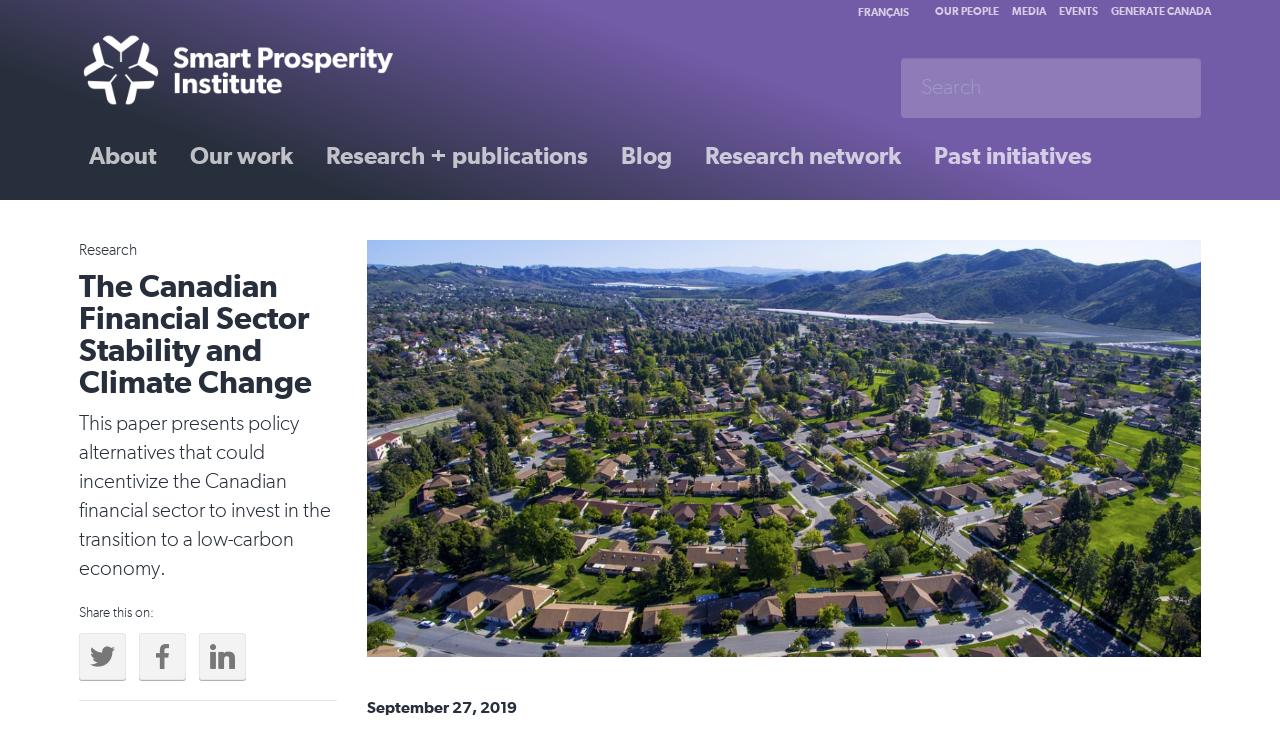

--- FILE ---
content_type: text/html; charset=utf-8
request_url: https://institute.smartprosperity.ca/library/research/canadian-financial-sector-stability-and-climate-change
body_size: 6624
content:
<!DOCTYPE html>
<html lang="en">
	<head profile="http://www.w3.org/1999/xhtml/vocab">
			
		<title>Smart Prosperity Institute | For a stronger, cleaner economy</title>
		

		
		<link rel="apple-touch-icon" sizes="144x144" href="/apple-touch-icon.png">
		<link rel="icon" type="image/png" href="/favicon-32x32.png" sizes="32x32">
		<link rel="icon" type="image/png" href="/favicon-16x16.png" sizes="16x16">
		<link rel="manifest" href="/manifest.json">
		<link rel="mask-icon" href="/safari-pinned-tab.svg" color="#5bbad5">
		<meta name="theme-color" content="#ffffff">
		<meta name="viewport" content="width=device-width, initial-scale=1.0, maximum-scale=1.0, user-scalable=0">
		
		
		<meta http-equiv="Content-Type" content="text/html; charset=utf-8" />
<meta name="description" content="September 27, 2019 By Olaf Weber, Truzaar Dordi and Vasundhara Saravade. Canada’s expert panel on sustainable finance attests that climate change is a significant risk for financial sector stability and that Canada’s financial sector could benefit from more effective and consistent regulation on climate-related financial issues. The results of the study suggest that" />
<meta name="generator" content="Drupal 7 (https://www.drupal.org)" />
<link rel="image_src" href="https://institute.smartprosperity.ca/sites/default/files/images/cover/drone-14624631280.jpg" />
<link rel="canonical" href="https://institute.smartprosperity.ca/library/research/canadian-financial-sector-stability-and-climate-change" />
<link rel="shortlink" href="https://institute.smartprosperity.ca/node/2863" />
<meta property="og:site_name" content="Smart Prosperity Institute" />
<meta property="og:type" content="article" />
<meta property="og:url" content="https://institute.smartprosperity.ca/library/research/canadian-financial-sector-stability-and-climate-change" />
<meta property="og:title" content="The Canadian Financial Sector Stability and Climate Change" />
<meta name="twitter:card" content="summary_large_image" />
<meta name="twitter:creator" content="@SP_Inst" />
<meta name="twitter:creator:id" content="@SP_Inst" />
<meta name="twitter:url" content="https://institute.smartprosperity.ca/library/research/canadian-financial-sector-stability-and-climate-change" />
<meta name="twitter:title" content="The Canadian Financial Sector Stability and Climate Change" />
<meta name="twitter:image" content="https://institute.smartprosperity.ca/sites/default/files/images/cover/drone-14624631280.jpg" />
		<style>
@import url("https://institute.smartprosperity.ca/modules/system/system.base.css?s2t1je");
</style>
<style>
@import url("https://institute.smartprosperity.ca/sites/all/modules/contrib/calendar/css/calendar_multiday.css?s2t1je");
@import url("https://institute.smartprosperity.ca/sites/all/modules/contrib/ckeditor/css/ckeditor.css?s2t1je");
@import url("https://institute.smartprosperity.ca/sites/all/modules/contrib/ckeditor_image2/ckeditor_image2.theme.css?s2t1je");
@import url("https://institute.smartprosperity.ca/sites/all/modules/contrib/ckeditor_image2/ckeditor_image2.responsive.css?s2t1je");
</style>
<style>
@import url("https://institute.smartprosperity.ca/sites/all/modules/contrib/ctools/css/ctools.css?s2t1je");
@import url("https://institute.smartprosperity.ca/sites/all/libraries/bootstrap-chosen/bootstrap-chosen.css?s2t1je");
</style>
<link type="text/css" rel="stylesheet" href="https://cdn.jsdelivr.net/npm/bootstrap@3.4.1/dist/css/bootstrap.css" media="all" />
<link type="text/css" rel="stylesheet" href="https://cdn.jsdelivr.net/npm/@unicorn-fail/drupal-bootstrap-styles@0.0.2/dist/3.3.1/7.x-3.x/drupal-bootstrap.css" media="all" />
<style>
@import url("https://institute.smartprosperity.ca/sites/all/themes/spi1/fonts/gibson.css?s2t1je");
@import url("https://institute.smartprosperity.ca/sites/all/themes/spi1/css/style-all.css?s2t1je");
@import url("https://institute.smartprosperity.ca/sites/all/themes/spi1/css/style-desktop.css?s2t1je");
@import url("https://institute.smartprosperity.ca/sites/all/themes/spi1/css/style-mobile.css?s2t1je");
@import url("https://institute.smartprosperity.ca/sites/all/themes/spi1/css/socicon/styles.css?s2t1je");
@import url("https://institute.smartprosperity.ca/sites/all/themes/spi1/libraries/lightslider/css/lightslider.min.css?s2t1je");
</style>
		<script src="https://institute.smartprosperity.ca/sites/all/modules/contrib/jquery_update/replace/jquery/2.2/jquery.min.js?v=2.2.4"></script>
<script src="https://institute.smartprosperity.ca/misc/jquery-extend-3.4.0.js?v=2.2.4"></script>
<script src="https://institute.smartprosperity.ca/misc/jquery-html-prefilter-3.5.0-backport.js?v=2.2.4"></script>
<script src="https://institute.smartprosperity.ca/misc/jquery.once.js?v=1.2"></script>
<script src="https://institute.smartprosperity.ca/misc/drupal.js?s2t1je"></script>
<script src="https://institute.smartprosperity.ca/sites/all/modules/contrib/jquery_update/js/jquery_browser.js?v=0.0.1"></script>
<script src="https://cdn.jsdelivr.net/npm/bootstrap@3.4.1/dist/js/bootstrap.js"></script>
<script src="https://institute.smartprosperity.ca/sites/all/modules/contrib/entityreference/js/entityreference.js?s2t1je"></script>
<script src="https://institute.smartprosperity.ca/sites/all/modules/contrib/google_analytics/googleanalytics.js?s2t1je"></script>
<script src="https://www.googletagmanager.com/gtag/js?id=UA-60345349-2"></script>
<script>window.dataLayer = window.dataLayer || [];function gtag(){dataLayer.push(arguments)};gtag("js", new Date());gtag("set", "developer_id.dMDhkMT", true);gtag("config", "UA-60345349-2", {"groups":"default","linker":{"domains":["institut.intelliprosperite.ca","institute.smartprosperity.ca"]}});gtag("config", "G-RG1DZY99MW", {"groups":"default","linker":{"domains":["institut.intelliprosperite.ca","institute.smartprosperity.ca"]}});</script>
<script src="https://institute.smartprosperity.ca/sites/all/libraries/dotdotdot/jquery.dotdotdot.js?s2t1je"></script>
<script src="https://institute.smartprosperity.ca/sites/all/themes/spi1/libraries/lightslider/js/lightslider.min.js?s2t1je"></script>
<script>jQuery.extend(Drupal.settings, {"basePath":"\/","pathPrefix":"","setHasJsCookie":0,"ajaxPageState":{"theme":"spi1","theme_token":"tI9ld8SrIXyvhgKFCNx43jo7yvbQdqJsM5ye6uoKVmE","js":{"sites\/all\/themes\/bootstrap\/js\/bootstrap.js":1,"sites\/all\/modules\/contrib\/jquery_update\/replace\/jquery\/2.2\/jquery.min.js":1,"misc\/jquery-extend-3.4.0.js":1,"misc\/jquery-html-prefilter-3.5.0-backport.js":1,"misc\/jquery.once.js":1,"misc\/drupal.js":1,"sites\/all\/modules\/contrib\/jquery_update\/js\/jquery_browser.js":1,"https:\/\/cdn.jsdelivr.net\/npm\/bootstrap@3.4.1\/dist\/js\/bootstrap.js":1,"sites\/all\/modules\/contrib\/entityreference\/js\/entityreference.js":1,"sites\/all\/modules\/contrib\/google_analytics\/googleanalytics.js":1,"https:\/\/www.googletagmanager.com\/gtag\/js?id=UA-60345349-2":1,"0":1,"sites\/all\/libraries\/dotdotdot\/jquery.dotdotdot.js":1,"sites\/all\/themes\/spi1\/libraries\/lightslider\/js\/lightslider.min.js":1},"css":{"modules\/system\/system.base.css":1,"sites\/all\/modules\/contrib\/calendar\/css\/calendar_multiday.css":1,"sites\/all\/modules\/contrib\/ckeditor\/css\/ckeditor.css":1,"sites\/all\/modules\/contrib\/ckeditor_image2\/ckeditor_image2.theme.css":1,"sites\/all\/modules\/contrib\/ckeditor_image2\/ckeditor_image2.responsive.css":1,"sites\/all\/modules\/contrib\/ctools\/css\/ctools.css":1,"sites\/all\/libraries\/bootstrap-chosen\/bootstrap-chosen.css":1,"https:\/\/cdn.jsdelivr.net\/npm\/bootstrap@3.4.1\/dist\/css\/bootstrap.css":1,"https:\/\/cdn.jsdelivr.net\/npm\/@unicorn-fail\/drupal-bootstrap-styles@0.0.2\/dist\/3.3.1\/7.x-3.x\/drupal-bootstrap.css":1,"sites\/all\/themes\/spi1\/fonts\/gibson.css":1,"sites\/all\/themes\/spi1\/css\/style-all.css":1,"sites\/all\/themes\/spi1\/css\/style-desktop.css":1,"sites\/all\/themes\/spi1\/css\/style-mobile.css":1,"sites\/all\/themes\/spi1\/css\/socicon\/styles.css":1,"sites\/all\/themes\/spi1\/libraries\/lightslider\/css\/lightslider.min.css":1}},"googleanalytics":{"account":["UA-60345349-2","G-RG1DZY99MW"],"trackOutbound":1,"trackMailto":1,"trackDownload":1,"trackDownloadExtensions":"7z|aac|arc|arj|asf|asx|avi|bin|csv|doc(x|m)?|dot(x|m)?|exe|flv|gif|gz|gzip|hqx|jar|jpe?g|js|mp(2|3|4|e?g)|mov(ie)?|msi|msp|pdf|phps|png|ppt(x|m)?|pot(x|m)?|pps(x|m)?|ppam|sld(x|m)?|thmx|qtm?|ra(m|r)?|sea|sit|tar|tgz|torrent|txt|wav|wma|wmv|wpd|xls(x|m|b)?|xlt(x|m)|xlam|xml|z|zip","trackDomainMode":2,"trackCrossDomains":["institut.intelliprosperite.ca","institute.smartprosperity.ca"]},"better_exposed_filters":{"views":{"tiles":{"displays":{"related_content":{"filters":[]}}}}},"bootstrap":{"anchorsFix":"0","anchorsSmoothScrolling":"0","formHasError":1,"popoverEnabled":"1","popoverOptions":{"animation":1,"html":0,"placement":"right","selector":"","trigger":"click","triggerAutoclose":1,"title":"","content":"","delay":0,"container":"body"},"tooltipEnabled":"1","tooltipOptions":{"animation":1,"html":0,"placement":"auto left","selector":"","trigger":"hover focus","delay":0,"container":"body"}}});</script>
				<script language="javascript">
			jQuery(document).ready(function($) {
							
				$('.nav-toggle').click(function(event){
					$(this).toggleClass('open');
					$('.nav-wrapper').toggleClass('open');
				});

				//Capture Escape Keypresses
				$(document).keyup(function(e) {
					if (e.keyCode === 27) { 
						$('.nav-wrapper').removeClass('open'); 
					}   // esc
				});

			});
		</script>
		<!-- Social icons font from: http://www.socicon.com -->
	</head>
	<body class="html not-front not-logged-in no-sidebars page-node page-node- page-node-2863 node-type-post i18n-en" >
				<div class="colorbar"></div>
		<!-- INIT: page.tpl.php -->
<div class="header-wrapper">
	<div class="container">
		<div class="row">
			<div class="col-sm-12">
				<div class="header">
					<div class="nav-toggle">
						<div class="first"></div>
						<div class="middle"></div>
						<div class="last"></div>
					</div>
					<div class="brand-wrapper"><a class="brand" href="/"><img src="/sites/all/themes/spi1/images/spi-logo-white-en.png" alt="Smart Prosperity Institute" /></a></div>
					<div class="nav-wrapper">
						<div class="nav primary">
							<ul class="links"><li class="menu-3407 first"><a href="https://institute.smartprosperity.ca/get-to-know" title="">About</a></li>
<li class="menu-3412"><a href="https://institute.smartprosperity.ca/our-work" title="">Our work</a></li>
<li class="menu-3187"><a href="https://institute.smartprosperity.ca/library" title="">Research + publications</a></li>
<li class="menu-448"><a href="https://institute.smartprosperity.ca/blog" title="">Blog</a></li>
<li class="menu-3414"><a href="https://institute.smartprosperity.ca/initiatives/researchnetworks" title="">Research network</a></li>
<li class="menu-3188 last"><a href="https://institute.smartprosperity.ca/initiatives" title="">Past initiatives</a></li>
</ul>						</div>
						<div class="nav rafter">
						<div class="lang-switch"><a href="http://institut.intelliprosperite.ca">Français</a></div>
							<ul class="links"><li class="menu-3288 first"><a href="https://institute.smartprosperity.ca/about" title="">Our people</a></li>
<li class="menu-3193"><a href="https://institute.smartprosperity.ca/media" title="">Media</a></li>
<li class="menu-3192"><a href="https://institute.smartprosperity.ca/events" title="">Events</a></li>
<li class="menu-3410 last"><a href="https://institute.smartprosperity.ca/generate-canada" title="">Generate Canada</a></li>
</ul>																											</div>
						<div class="searchbar">
							<form class="navbar-form " role="search" action="/search?" method="get">
								<div class="form-group">
									<input type="text" class="form-control" placeholder="Search" name="search" value="">
								</div>
							</form>
						</div>
					</div>
				</div>
			</div>
		</div>
	</div>
</div>
<div class="action-links"></div>
<div class="page-wrapper">
	<div class="container">
		<div class="row">
			<div class="col-sm-12">
				<!-- INIT: node-post.tpl.php -->
<div id="node-2863" class="node node-post" about="https://institute.smartprosperity.ca/library/research/canadian-financial-sector-stability-and-climate-change" typeof="sioc:Item foaf:Document">
	<div class="row">
		<div class="col-sm-3 sidebar left">
			<p class="category">Research</p>
			<h1>The Canadian Financial Sector Stability and Climate Change</h1>
			<span property="dc:title" content="The Canadian Financial Sector Stability and Climate Change" class="rdf-meta element-hidden"></span>			<p class="lead">This paper presents policy alternatives that could incentivize the Canadian financial sector to invest in the transition to a low-carbon economy.</p>
			<p class="small">Share this on:</p>
<div class="grey">
	<ul class="social-links">
		<li><a href="https://twitter.com/intent/tweet?text=The Canadian Financial Sector Stability and Climate Change&url=https://institute.smartprosperity.ca/library/research/canadian-financial-sector-stability-and-climate-change&width=500&height=500&iframe=true" onClick="twWindow=window.open('https://twitter.com/intent/tweet?text=The Canadian Financial Sector Stability and Climate Change&url=https://institute.smartprosperity.ca/library/research/canadian-financial-sector-stability-and-climate-change&width=500&height=500&iframe=true','twWindow','width=600,height=400,top=40, left=40, scrollbars=yes, resizable=yes'); return false;"><span class="socicon socicon-twitter"></span></a></li>
		<li><a href="https://www.facebook.com/sharer/sharer.php?u=https://institute.smartprosperity.ca/library/research/canadian-financial-sector-stability-and-climate-change" onClick="fbWindow=window.open('https://www.facebook.com/sharer/sharer.php?u=https://institute.smartprosperity.ca/library/research/canadian-financial-sector-stability-and-climate-change','fbWindow','width=500,height=400,top=40, left=40, scrollbars=yes, resizable=yes'); return false;"><span class="socicon socicon-facebook"></span></a></li>
		<li><a href="https://linkedin.com/shareArticle?url=https://institute.smartprosperity.ca/library/research/canadian-financial-sector-stability-and-climate-change&title=The Canadian Financial Sector Stability and Climate Change" onClick="twWindow=window.open('https://linkedin.com/shareArticle?url=https://institute.smartprosperity.ca/library/research/canadian-financial-sector-stability-and-climate-change&title=The Canadian Financial Sector Stability and Climate Change','twWindow','width=600,height=400,top=40, left=40, scrollbars=yes, resizable=yes'); return false;"><span class="socicon socicon-linkedin"></span></a></li>
	</ul>
</div>							<hr />
				<div class="block">
					<h2>Attachments</h2>
											<div class="cover">
								<a href="https://institute.smartprosperity.ca/sites/default/files/weberdordisaravade-lowcarboneconomypaper11.pdf" target="_blank"><img typeof="foaf:Image" class="img-responsive" src="https://institute.smartprosperity.ca/sites/default/files/styles/medium/public/cover_research.jpg?itok=qg7QM0fF" width="170" height="220" alt="" /></a>						</div>
										<div class="field field-name-field-attachments field-type-file field-label-hidden">
    <div class="field-items">
          <div class="field-item even"><span class="file"><img class="file-icon" alt="" title="application/pdf" src="/modules/file/icons/application-pdf.png" /> <a href="https://institute.smartprosperity.ca/sites/default/files/weberdordisaravade-lowcarboneconomypaper11.pdf" type="application/pdf; length=1361013" title="weberdordisaravade-lowcarboneconomypaper11.pdf" target="blank">Read the Research Paper</a></span></div>
      </div>
</div>
				</div><hr />
															<div class="list">
				<h2>Related:</h2>
				        
  
  
        <div class="row"><div class="col-sm-4">
<a href="https://institute.smartprosperity.ca/content/guest-blog-canadian-financial-sector-stability-climate-change-solutions-towards-low-carbon" class="tile-wrapper">
	<div class="tile">
		<p class="category">Blog Post</p>		<div class="thumb">
			<img src="/sites/default/files/styles/tile/public/images/cover/torontofinancial.jpg?itok=RSzAUaGO" alt="Guest Blog: Canadian Financial Sector Stability &amp; Climate Change - Solutions Towards a Low-Carbon &amp; Climate Resilient Transition" />
		</div>
		<div class="caption">
						<h1>Guest Blog: Canadian Financial Sector Stability &amp; Climate Change - Solutions Towards a Low-Carbon &amp; Climate Resilient Transition</h1>
			<p class="lead">As climate change impacts continue to create havoc around the world in the form of extreme weather changes, the global financial sector is starting to pay attention to what this means for financial stability and future risks.</p>		</div>				
	</div>
</a>
</div></div>  
  
  
  
  
  
			</div>
									
			<br>
<br>
<div class="well">


    <p>Sign-up for our newsletter. You can unsubscribe anytime.</p>
    <!-- Begin MailChimp Signup Form -->
    <div id="mc_embed_signup">
    <form action="https://smartprosperity.us1.list-manage.com/subscribe/post?u=0a7ac17e0ac84882c22e4bb62&amp;id=49bc3191df" method="post" id="mc-embedded-subscribe-form" name="mc-embedded-subscribe-form" class="validate" target="_blank" novalidate>
        <div id="mc_embed_signup_scroll">
    	
    <div class="form-group">
    	<input type="text" value="" name="FNAME" class="required form-item" id="mce-FNAME" placeholder="First Name">
    </div>
    <div class="form-group">
    	<input type="text" value="" name="LNAME" class="required" id="mce-LNAME" placeholder="Last Name">
    </div>
    <div class="form-group">
    	<input type="email" value="" name="EMAIL" class="required email" id="mce-EMAIL" placeholder="E-mail">
    </div>
    <div class="form-group">
    	<label for="mce-PROVINCE">Province/Territory</label>
    	<select name="PROVINCE" class="required" id="mce-PROVINCE">
        	<option value=""></option>
        	<option value="BC">BC</option>
            <option value="AB">AB</option>
            <option value="SK">SK</option>
            <option value="MB">MB</option>
            <option value="ON">ON</option>
            <option value="QC">QC</option>
            <option value="NB">NB</option>
            <option value="NS">NS</option>
            <option value="PEI">PEI</option>
            <option value="NL">NL</option>
            <option value="YT">YT</option>
            <option value="NWT">NWT</option>
            <option value="NU">NU</option>
            <option value="International">International</option>
    	</select>
    </div>
    <div class="form-group">
    	<input type="text" value="" name="ORG" class="required" id="mce-ORG" placeholder="Organization">
    </div>
    	<div id="mce-responses" class="clear">
    		<div class="response" id="mce-error-response" style="display:none"></div>
    		<div class="response" id="mce-success-response" style="display:none"></div>
    	</div>    <!-- real people should not fill this in and expect good things - do not remove this or risk form bot signups-->
        <div style="position: absolute; left: -5000px;" aria-hidden="true"><input type="text" name="b_0a7ac17e0ac84882c22e4bb62_49bc3191df" tabindex="-1" value=""></div>
        <div class="clear"><input type="submit" value="Subscribe" name="subscribe" id="mc-embedded-subscribe" class="button btn btn-success btn-spi"></div>
        </div>
    </form>
    </div>
    
    <!--End mc_embed_signup-->




</div>			

		</div>
		<div class="col-sm-9">
			<div class="cover"><img typeof="foaf:Image" class="img-responsive" src="https://institute.smartprosperity.ca/sites/default/files/styles/hero/public/images/cover/drone-14624631280.jpg?itok=E9mymlf8" width="1200" height="600" alt="" /></div>			<div class="content"><p><strong>September 27, 2019</strong></p>

<p><strong>By <a href="https://institute.smartprosperity.ca/profile/olaf-weber">Olaf Weber</a>, <a href="https://institute.smartprosperity.ca/profile/truzaar-dordi">Truzaar Dordi</a> and <a href="https://institute.smartprosperity.ca/profile/vasundhara-saravade">Vasundhara Saravade</a>.</strong></p>

<p>Canada&rsquo;s expert panel on sustainable finance attests that climate change is a significant risk for financial sector stability and that Canada&rsquo;s financial sector could benefit from more effective and consistent regulation on climate-related financial issues. The results of the study suggest that practitioners from the Canadian financial industry do perceive all 13 regulatory measures as feasible and favourable. Public guarantee funds are perceived to be the most favourable, followed by enhanced fiduciary duty requirements in asset management, green bond issuance, standardized reporting and enabling incentive mechanisms. There is some evidence that practitioners are less in favour of top-down regulatory policies or working with public institutions through shared climate funds or partnerships. This suggests that financiers prefer to maintain autonomy in finding and utilizing business opportunities, yet value regulation that reduces their own risk.</p>

<p><strong>Read the paper <a href="https://institute.smartprosperity.ca/sites/default/files/weberdordisaravade-lowcarboneconomypaper11.pdf">here</a>.</strong></p>

<p>&nbsp;</p>

<hr />
<p>This CIGI working paper was informed by research funded by the Smart Prosperity Institute and the&nbsp;Economics and Environmental Policy Research Network (<a href="https://institute.smartprosperity.ca/project/eeprn" target="_blank">EEPRN</a>), as part of a project lead by Dr. Olaf Weber (University of Waterloo) on&nbsp;<em>Strategies and Policies for Integrating the&nbsp;Canadian Financial Sector into a Low Carbon Transition</em>. &nbsp;It is reposted here as an output of that project.&nbsp;The full working paper is available&nbsp;<a href="https://institute.smartprosperity.ca/library/research/strategies-and-policies-integrating-canadian-financial-sector-financing-transition" title="https://institute.smartprosperity.ca/library/research/strategies-and-policies-integrating-canadian-financial-sector-financing-transition">here</a>.</p>
</div>
			<!-- AJ need to fix the Tags to complete the footnote -->
			<!-- <div class="footnote"></div>-->
			<!--<div class="footnote"></div>-->
					</div>	
	</div>
</div>

			</div>
		</div>
	</div>
</div>
<div class="newsletter-wrapper">
	<div class="container">
		<div class="row">
			<div class="col-sm-12">
							</div>
		</div>
	</div>
</div>
<div class="footer">
	<div class="container">
		<div class="row">
			<div class="col-sm-6">
				<a class="brand" href="/"><img src="/sites/all/themes/spi1/images/spi-logo-colour-en.png" alt="Smart Prosperity Institute" /></a>
				<p class="copyright">&copy;2026 Smart Prosperity Institute. All rights reserved.</p>
			</div>
			<div class="col-sm-6">
				<ul class="social-links small">
	<li><a href="https://twitter.com/SP_Inst" target="_blank"><span class="socicon socicon-twitter"></span></a></li>
	<li><a href="https://www.facebook.com/SmartProsperityInstitute/" target="_blank"><span class="socicon socicon-facebook"></span></a></li>
	<li><a href="https://www.youtube.com/channel/UCOJWk5k-k7aN-X37QkbpfDg" target="_blank"><span class="socicon socicon-youtube"></span></a></li>
	<li><a href="https://www.linkedin.com/company/sustainable-prosperity-sp-/" target="_blank"><span class="socicon socicon-linkedin"></span></a></li>

	</ul>
				<div class="nav footer-links">
					<ul class="menu nav"><li class="first leaf"><a href="https://institute.smartprosperity.ca/equity-diversity-inclusion" title="">Equity, Diversity, and Inclusion</a></li>
<li class="last leaf"><a href="https://institute.smartprosperity.ca/privacy-policy" title="">Privacy Policy</a></li>
</ul>				</div>	
				<section id="block-block-52" class="block block-block clearfix">

      
  <p><strong>Contact us:</strong><br />
<a href="mailto:info@smartprosperity.ca?subject=Smart%20Prosperity%20Institute">info@smartprosperity.ca</a> | 1 Stewart St (3<sup>rd</sup>&nbsp;Floor),&nbsp;Ottawa, ON,&nbsp;K1N 6N5</p>

<p>&nbsp;</p>

<p>&nbsp;</p>

<p>&nbsp;</p>

</section>
			</div>
		</div>
	</div>
</div>

</div> <!-- Close Site Wrap -->		<script src="https://institute.smartprosperity.ca/sites/all/themes/bootstrap/js/bootstrap.js?s2t1je"></script>
	</body>
</html>


--- FILE ---
content_type: text/css
request_url: https://institute.smartprosperity.ca/sites/all/themes/spi1/fonts/gibson.css?s2t1je
body_size: 1026
content:
/* @license
 * MyFonts Webfont Build ID 2339082, 2012-08-05T22:24:44-0400
 * 
 * The fonts listed in this notice are subject to the End User License
 * Agreement(s) entered into by the website owner. All other parties are 
 * explicitly restricted from using the Licensed Webfonts(s).
 * 
 * You may obtain a valid license at the URLs below.
 * 
 * Webfont: Gibson Light by Canada Type
 * URL: http://www.myfonts.com/fonts/canadatype/gibson/light/
 * Licensed pageviews: 10,000
 * 
 * Webfont: Gibson Light Italic by Canada Type
 * URL: http://www.myfonts.com/fonts/canadatype/gibson/light-italic/
 * Licensed pageviews: unspecified
 * 
 * Webfont: Gibson Bold Italic by Canada Type
 * URL: http://www.myfonts.com/fonts/canadatype/gibson/bold-italic/
 * Licensed pageviews: unspecified
 * 
 * Webfont: Gibson Semi Bold Italic by Canada Type
 * URL: http://www.myfonts.com/fonts/canadatype/gibson/semi-bold-italic/
 * Licensed pageviews: unspecified
 * 
 * Webfont: Gibson Bold by Canada Type
 * URL: http://www.myfonts.com/fonts/canadatype/gibson/bold/
 * Licensed pageviews: unspecified
 * 
 * Webfont: Gibson by Canada Type
 * URL: http://www.myfonts.com/fonts/canadatype/gibson/regular/
 * Licensed pageviews: unspecified
 * 
 * Webfont: Gibson Semi Bold by Canada Type
 * URL: http://www.myfonts.com/fonts/canadatype/gibson/semi-bold/
 * Licensed pageviews: unspecified
 * 
 * Webfont: Gibson Italic by Canada Type
 * URL: http://www.myfonts.com/fonts/canadatype/gibson/italic/
 * Licensed pageviews: unspecified
 * 
 * 
 * License: http://www.myfonts.com/viewlicense?type=web&buildid=2339082
 * Webfonts copyright: Copyright &#x00A9; 2011 Rod McDonald. Published by Canada Type. All rights reserved.
 * 
 * © 2012 Bitstream Inc
*/

/*  
 @font-face {font-family: 'Gibson-Light'; font-weight:300; src: url('webfonts/23B10A_0_0.eot');src: url('webfonts/23B10A_0_0.eot?#iefix') format('embedded-opentype'),url('webfonts/23B10A_0_0.woff') format('woff'),url('webfonts/23B10A_0_0.ttf') format('truetype');}
 @font-face {font-family: 'Gibson-LightIt'; font-weight:300; src: url('webfonts/23B10A_1_0.eot');src: url('webfonts/23B10A_1_0.eot?#iefix') format('embedded-opentype'),url('webfonts/23B10A_1_0.woff') format('woff'),url('webfonts/23B10A_1_0.ttf') format('truetype');}

 @font-face {font-family: 'Gibson-Regular'; font-weight:400; src: url('webfonts/23B10A_5_0.eot');src: url('webfonts/23B10A_5_0.eot?#iefix') format('embedded-opentype'),url('webfonts/23B10A_5_0.woff') format('woff'),url('webfonts/23B10A_5_0.ttf') format('truetype');}
 @font-face {font-family: 'Gibson-Italic'; font-weight:400; src: url('webfonts/23B10A_7_0.eot');src: url('webfonts/23B10A_7_0.eot?#iefix') format('embedded-opentype'),url('webfonts/23B10A_7_0.woff') format('woff'),url('webfonts/23B10A_7_0.ttf') format('truetype');}

 @font-face {font-family: 'Gibson-SemiBold'; font-weight:600; src: url('webfonts/23B10A_6_0.eot');src: url('webfonts/23B10A_6_0.eot?#iefix') format('embedded-opentype'),url('webfonts/23B10A_6_0.woff') format('woff'),url('webfonts/23B10A_6_0.ttf') format('truetype');}
 @font-face {font-family: 'Gibson-SemiboldIt'; font-weight:600; src: url('webfonts/23B10A_3_0.eot');src: url('webfonts/23B10A_3_0.eot?#iefix') format('embedded-opentype'),url('webfonts/23B10A_3_0.woff') format('woff'),url('webfonts/23B10A_3_0.ttf') format('truetype');}

 @font-face {font-family: 'Gibson-Bold'; font-weight:700; src: url('webfonts/23B10A_4_0.eot');src: url('webfonts/23B10A_4_0.eot?#iefix') format('embedded-opentype'),url('webfonts/23B10A_4_0.woff') format('woff'),url('webfonts/23B10A_4_0.ttf') format('truetype');}
 @font-face {font-family: 'Gibson-BoldItalic'; font-weight:700; src: url('webfonts/23B10A_2_0.eot');src: url('webfonts/23B10A_2_0.eot?#iefix') format('embedded-opentype'),url('webfonts/23B10A_2_0.woff') format('woff'),url('webfonts/23B10A_2_0.ttf') format('truetype');}
*/



@font-face {
	/* Gibson-Light */
	font-family: 'SPGibson';
	font-weight: 300;
	src: url('webfonts/23B10A_0_0.eot');
	src: url('webfonts/23B10A_0_0.eot?#iefix') format('embedded-opentype'), url('webfonts/23B10A_0_0.woff') format('woff'), url('webfonts/23B10A_0_0.ttf') format('truetype');
}
@font-face {
	/* Gibson-LightIt */
	font-family: 'SPGibson';
	font-weight: 300;
	font-style: italic;
	src: url('webfonts/23B10A_1_0.eot');
	src: url('webfonts/23B10A_1_0.eot?#iefix') format('embedded-opentype'), url('webfonts/23B10A_1_0.woff') format('woff'), url('webfonts/23B10A_1_0.ttf') format('truetype');
}
@font-face {
	/* Gibson-Regular */
	font-family: 'SPGibson';
	font-weight: 400;
	src: url('webfonts/23B10A_5_0.eot');
	src: url('webfonts/23B10A_5_0.eot?#iefix') format('embedded-opentype'), url('webfonts/23B10A_5_0.woff') format('woff'), url('webfonts/23B10A_5_0.ttf') format('truetype');
}
@font-face {
	/* Gibson-Italic */
	font-family: 'SPGibson';
	font-weight: 400;
	font-style: italic;
	src: url('webfonts/23B10A_7_0.eot');
	src: url('webfonts/23B10A_7_0.eot?#iefix') format('embedded-opentype'), url('webfonts/23B10A_7_0.woff') format('woff'), url('webfonts/23B10A_7_0.ttf') format('truetype');
}
@font-face {
	/* Gibson-SemiBold */
	font-family: 'SPGibson';
	font-weight: 600;
	src: url('webfonts/23B10A_6_0.eot');
	src: url('webfonts/23B10A_6_0.eot?#iefix') format('embedded-opentype'), url('webfonts/23B10A_6_0.woff') format('woff'), url('webfonts/23B10A_6_0.ttf') format('truetype');
}
@font-face {
	/* Gibson-SemiboldIt */
	font-family: 'SPGibson';
	font-weight: 600;
	font-style: italic;
	src: url('webfonts/23B10A_3_0.eot');
	src: url('webfonts/23B10A_3_0.eot?#iefix') format('embedded-opentype'), url('webfonts/23B10A_3_0.woff') format('woff'), url('webfonts/23B10A_3_0.ttf') format('truetype');
}
@font-face {
	/* Gibson-Bold */
/*
	font-family: 'SPGibson';
	font-weight: 700;
	src: url('webfonts/23B10A_4_0.eot');
	src: url('webfonts/23B10A_4_0.eot?#iefix') format('embedded-opentype'), url('webfonts/23B10A_4_0.woff') format('woff'), url('webfonts/23B10A_4_0.ttf') format('truetype');
*/
}
@font-face {
	/* Gibson-BoldItalic */
/*
	font-family: 'SPGibson';
	font-weight: 700;
	font-style: italic;	
	src: url('webfonts/23B10A_2_0.eot');
	src: url('webfonts/23B10A_2_0.eot?#iefix') format('embedded-opentype'), url('webfonts/23B10A_2_0.woff') format('woff'), url('webfonts/23B10A_2_0.ttf') format('truetype');
*/
}










--- FILE ---
content_type: text/css
request_url: https://institute.smartprosperity.ca/sites/all/themes/spi1/css/style-desktop.css?s2t1je
body_size: 1381
content:
/*
	GREY:		#4b5770
	GREY DARK: 	#282f3c
	PURPLE:		#725ba7
	BLUE: 		#27aae1
*/
/* Desktop and up */
@media (min-width: 768px) {
	.colorbar {
		height: 200px;
	}
	.adminimal-menu .colorbar {
		top: 29px;
	}
	.container {
		width: 90%;
		min-width: 1000px;
		max-width: 1200px;
	}
	.not-front .header-wrapper {
		margin-bottom: 40px;
	}
	.not-front.page-library .header-wrapper {
		margin-bottom: 0px;
	}
	.header .brand {
		display: block;
		height: 100px;
		margin-top: 30px;
	}
	.brand img {
		width: 340px;
		height: auto;
	}
	/* 	NAVIGATION: GENERIC */
	.header .nav li {
		display: inline-block;
	}	
	/* 	NAVIGATION: PRIMARY */
	.header .nav.primary {
		height: 70px;
	}
	.header .nav.primary > ul {
		padding: 0;
		margin: 0;
	}
	.header .nav.primary > ul > li > a {
		display: block;
		font-size: 24px;
		color: #fff;
		opacity: .7;
		height: 70px;
		padding: 10px 10px 12px 10px;
		margin-right: 10px;
		transition: background 100ms ease-in-out;
		border-top-left-radius: 2px;
		border-top-right-radius: 2px;
	}
	.header .nav.primary > ul > li > a:hover {
		opacity: 1;
		background: -webkit-linear-gradient(90deg, #eee 0%, #ffffff 50%);
		color: #282f3c;		
	}
	.header .nav.primary > ul > li > a.active,
	.header .nav.primary > ul > li > a.active-trail {
		opacity: 1;
		background: #fff;
		color: #282f3c;		
	}
	/* NAVIGATION: RAFTER */
	.header .nav.rafter {
		position: absolute;
		top: 0px;
		right: 0px;
	}
	.header .nav.rafter > ul > li > a {
		color: #fff;
		font-size: 70%;
		font-weight: bold;
		text-transform: uppercase;
		opacity: .7;
		padding: 10px 5px;
	}
	.header .nav.rafter > ul > li > a:hover {
		background: transparent;
		opacity: 1;
	}
	.header .nav.rafter > ul > li > a.active,
	.header .nav.rafter > ul > li > a.active-trail {
		opacity: 1;
		border-top: 4px solid #fff;
	}
	
	/* LANGUAGE SWITCH */
	.nav.rafter .lang-switch a {
		position: absolute;
		right: 85%;
		display: inline-block;
		font-family: 'SPGibson';
		color: #fff;
		font-size: 70%;
		font-weight: bold;
		text-transform: uppercase;
		opacity: .7;
		padding: 5px 30px 5px 0px;
	}


	/* 	NAVIGATION: FOOTER */
	.footer .nav.footer-links {
		margin: 20px 0;
	}
	.footer .nav.footer-links > ul > li > a {
		display: inline-block;
		margin-right: 10px;
		padding: 0px;
	}
	.footer .nav.footer-links > ul > li > a:hover {
		background: transparent;
		text-decoration: underline;
	}

	/* SEARCHBAR */
	.searchbar {
		position: absolute;
		right: 0px;
		top: 50px;
	}
	.searchbar input {
		font-size: 22px;
		background: rgba(255,255,255,.2);
		border: none;
		padding: 30px 20px;
		color: #fff;
		width: 300px !important;
	}
	.searchbar input::-webkit-input-placeholder { color: rgba(255,255,255,.4); }
	.searchbar input::-moz-placeholder { color: rgba(255,255,255,.4); }
	.searchbar input:-ms-input-placeholder { color: rgba(255,255,255,.4); }
	.searchbar input:-moz-placeholder { color: rgba(255,255,255,.4); }	
	.searchbar input::placeholder {
		color: rgba(255,255,255,.2);
	}


	/* TILE: HERO */
	.hero-wrapper {
		background: #282f3c;
		margin-bottom: 40px;
	}
	.hero .tile-wrapper {
		width: 100%;
		display: table;
		background: -webkit-linear-gradient(0deg, #4b5770 50%, #282f3c 100%);
	}
	.hero .tile .thumb {
		width: 75%;
		display: table-cell;
		padding-right: 15px;
	}
	.hero .tile .caption {
		width: 25%;
		display: table-cell;
		vertical-align: top;
		padding: 60px 0px 40px 15px;
	}
	.hero .tile .category {
		position: absolute;
		top: 20px;
		left: 75%;
		margin-left: 15px;
		width: 25%;
	}
	.hero a .tile h1,
	.hero a .tile .caption,
	.hero a .tile .category {
		color: #fff;
	}
	
	
	/* TILE: GIANT */
	.giant .tile-wrapper {
		width: 100%;
		display: table;
	}
	.giant .tile .thumb {
		width: 50%;
		display: table-cell;
		padding-right: 15px;
	}
	.giant .tile .caption {
		width: 50%;
		display: table-cell;
		vertical-align: top;
		padding: 0px 0px 0px 15px;
		*background: -webkit-linear-gradient(0deg, #4b5770 0%,#282f3c 40%, #282f3c 100%);
	}
	

	/* CONTENT */
	
	/* 	AUTHOR */
	.node .author {
		border-top: 1px solid #725ba7;
		margin: 20px 0 0 0;
		padding: 20px 0 0 0;
		display: table;
		color: #725ba7;
	}
	.node .author .profile-photo {
		display: table-cell;
		width: 50px;
		vertical-align: top;
	}
	.node .author .profile-photo img {
		border-radius: 50%;
		width: 50px;
		height: auto;
		box-shadow: 0px 0px 10px rgba(0,0,0,.3);		
	}
	.node .author .caption {
		display: table-cell;
		vertical-align: top;
		padding-left: 15px;
	}
	.node .author .caption h1 {
		font-size: 16px;
		line-height: normal;
		margin: 0;
	}
	.node .author .caption .lead {
		font-size: 14px;
	}


	/* FOOTER */
	.footer .brand img {
		margin-bottom: 40px;
	}
	.footer .social-links {
		margin-top: 20px;
	}

}